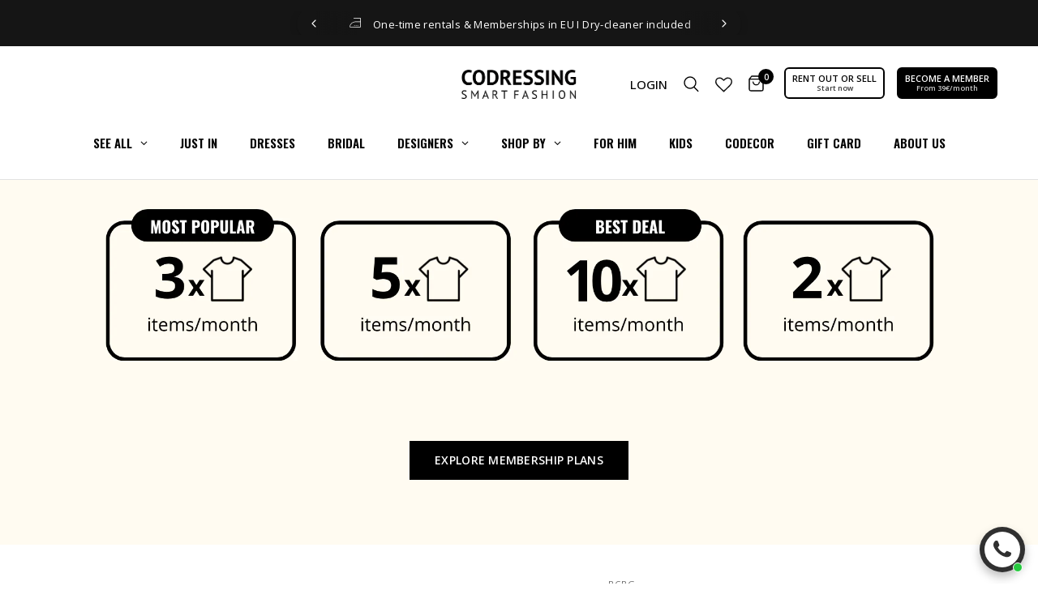

--- FILE ---
content_type: text/html; charset=utf-8
request_url: https://co-dressing.com/apps/search-deco-label/search?handleSearch=1004-robe-en-dentelle-noire
body_size: 547
content:

                        
                        
                        
                        
                        
                        
                        
                            {
                              
                
                "1004-robe-en-dentelle-noire": {
                    "id": 8211434438921,
                    "title": "BLACK LACE DRESS",
                    "vendor": "BCBG",
                    "featured_image": "\/\/co-dressing.com\/cdn\/shop\/files\/29_f67fcafa-12ae-4841-83d9-96a91cec4781.webp?v=1683625815",
                    "category": "Clothing",
                    "published_at": "2023-04-14 22:35:11 +0200",
                    "price": 9000, 
                    "compare_at_price": 16000, 
                    "tags": ["Supercycle product"], 
                    "handle":"1004-robe-en-dentelle-noire", 
                    "selected_or_first_available_variant_id": 44364561154313, 
                    "variants": [  {
                      "id": 44364561154313,
                      "featured_image":null,
                      "price": 9000 ,
                      "compare_at_price": 16000 ,
                      "inventory_quantity": 1  ,
                      "weight_in_unit": 0.0  ,
                      "sku": "C1004"  }
                    
                    ],
                    "collections": [  523780456713, 499178045705, 499267928329, 503734796553, 494414823689, 503744692489, 494427275529, 516160618761, 523975393545 ],
                    "metafields": {
                      
                    },
                    "integrates": {
                       
                        
                        "reviews" : {"rating":{"scale_min":"1.0","scale_max":"5.0","value":"1.0"},"rating_count":0}
                        
                      ,
                       
                        
                        "loox" : {}
                        
                      ,
                       
                        
                        "vstar" : {}
                        
                      ,
                       
                        
                        "scm_review_importer" : null
                        
                      ,
                       
                        
                        "air_reviews_product" : {"data":{"reviews":[],"hasPre":false,"hasNext":false,"reviewSummary":{"id":"23uTmq5gtlYpjpb6dooO","shopId":"n4NrfBhNWYjxZICqwuQl","productId":8211434438921,"createdAt":"2024-07-02T12:13:21.907Z","five_star":{"approved":0,"disapproved":0,"pending":0,"published":0,"unpublished":0},"four_star":{"approved":0,"disapproved":0,"pending":0,"published":0,"unpublished":0},"three_star":{"approved":0,"disapproved":0,"pending":0,"published":0,"unpublished":0},"two_star":{"approved":0,"disapproved":0,"pending":0,"published":0,"unpublished":0},"one_star":{"approved":0,"disapproved":0,"pending":0,"published":0,"unpublished":0}}},"review_avg":"0.0","review_count":0}
                        
                      
                      
                    }
                }
                            }
                        
                

--- FILE ---
content_type: text/css
request_url: https://cdn.shopify.com/extensions/019c1e73-45f8-7017-ab7a-4b8fa70b3221/supercycle-2389/assets/supercycle-block-datepicker-B1LupFXS.css
body_size: 500
content:
.rdp-root{--rdp-accent-color: black;--rdp-accent-background-color: #f0f0ff;--rdp-font-family: inherit;--rdp-day-font: inherit;--rdp-day-height: 35px;--rdp-day-width: 35px;--rdp-day_button-border-radius: 100%;--rdp-day_button-border: 2px solid transparent;--rdp-day_button-height: var(--rdp-day-width);--rdp-day_button-width: var(--rdp-day-height);--rdp-selected-border: 2px solid var(--rdp-accent-color);--rdp-selected-font: bold large var(--rdp-font-family);--rdp-disabled-opacity: .3;--rdp-outside-opacity: .75;--rdp-today-color: var(--rdp-accent-color);--rdp-dropdown-gap: 5px;--rdp-month_caption-font: bold larger var(--rdp-font-family);--rdp-months-gap: 20px;--rdp-nav_button-disabled-opacity: .5;--rdp-nav_button-height: 22.5px;--rdp-nav_button-width: 22.5px;--rdp-nav-height: 27.5px;--rdp-range_middle-background-color: var(--rdp-accent-background-color);--rdp-range_middle-font: normal medium var(--rdp-font-family);--rdp-range_middle-foreground-color: white;--rdp-range_middle-color: inherit;--rdp-range_start-color: white;--rdp-range_start-background: linear-gradient(var(--rdp-gradient-direction), transparent 50%, var(--rdp-range_middle-background-color) 50%);--rdp-range_start-date-background-color: var(--rdp-accent-color);--rdp-range_end-background: linear-gradient(var(--rdp-gradient-direction), var(--rdp-range_middle-background-color) 50%, transparent 50%);--rdp-range_end-color: white;--rdp-range_end-date-background-color: var(--rdp-accent-color);--rdp-week_number-border-radius: 100%;--rdp-week_number-border: 2px solid transparent;--rdp-week_number-font: 400 small var(--rdp-font-family);--rdp-week_number-height: var(--rdp-day-height);--rdp-week_number-opacity: .75;--rdp-week_number-width: var(--rdp-day-width);--rdp-weeknumber-text-align: center;--rdp-weekday-font: 500 smaller var(--rdp-font-family);--rdp-weekday-opacity: .7;--rdp-weekday-padding: 5px 0;--rdp-weekday-text-align: center;--rdp-gradient-direction: 90deg}.rdp-day_button:disabled{text-decoration:line-through}.rdp-weekday{font-size:.7em}.rdp-months{max-width:none}.supercycle_app_block{background-color:var(--supercycle-background)}.supercycle_app_block .form__label{margin:0 0 5px;padding:0}.supercycle_app_block.supercycle_theme_boxed{border:1px solid var(--supercycle-border);border-radius:var(--supercycle-container-radius);padding:var(--supercycle-spacing)}.supercycle_app_block_header{display:flex;align-items:center;justify-content:space-between;padding-bottom:var(--supercycle-spacing);position:relative}.supercycle_app_block_header_title{margin:0;padding:0;display:flex;align-items:center}.supercycle_app_block_options_summary{border-top:1px solid var(--supercycle-border);padding-top:var(--supercycle-spacing)}.supercycle_app_block_options_summary ul{margin:0;padding:0 0 0 var(--supercycle-spacing)}.supercycle_app_block_options_summary li{margin:0;padding:0}.supercycle_app_block_content{border-top:none}.supercycle_app_block:has(.supercycle_app_block_header) .supercycle_app_block_content{border-top:1px solid var(--supercycle-border)}.supercycle_radio_switch{position:absolute;top:0;right:0;bottom:0;left:0;width:100%;height:100%;z-index:1;opacity:0;cursor:pointer}.supercycle_fake_radio{margin-right:.3em;width:1em;height:1em;border:1px solid var(--supercycle-border);border-radius:50%;pointer-events:none}.supercycle_radio_switch:checked~.supercycle_app_block_header_title .supercycle_fake_radio{background-color:var(--supercycle-text)}.supercycle_radio_switch:checked~.supercycle_app_block_content{display:block}.supercycle_error_message{margin:var(--supercycle-spacing) 0;padding:var(--supercycle-spacing-small);border:1px solid var(--supercycle-border);border-radius:var(--supercycle-container-radius);text-align:center}.supercycle_error_message p{margin:0;padding:0}.supercycle_options_grid{display:grid;gap:var(--supercycle-spacing)}.supercycle_app_block_options{padding:var(--supercycle-spacing) 0;display:flex;flex-flow:column;gap:var(--supercycle-spacing)}.supercycle_options_grid.supercycle_options_grid--full_width{grid-template-columns:1fr}.supercycle_options_grid.supercycle_options_grid--two_columns{grid-template-columns:repeat(2,1fr)}.supercycle_options_grid.supercycle_options_grid--three_columns{grid-template-columns:repeat(3,1fr)}.supercycle_options_grid_item{background-color:var(--supercycle-option-background);color:var(--supercycle-option-label);border:1px solid var(--supercycle-border);border-radius:var(--supercycle-input-radius);padding:var(--supercycle-spacing-small);cursor:pointer;transition:all .3s ease}.supercycle_options_grid_item.active{border-color:var(--supercycle-input-label);box-shadow:0 0 0 1px var(--supercycle-input-label)}.supercycle_options_grid_item div{display:flex;gap:4px;flex-direction:column}.supercycle_options_grid_item h4{color:var(--supercycle-option-label);font-weight:400;margin-bottom:var(--supercycle-spacing-small);padding:0;margin:0;line-height:1em}.supercycle_options_grid_item p{color:var(--supercycle-option-label);font-size:.8em;line-height:1em;padding:0;margin:0}@media screen and (max-width: 749px){.supercycle_options_grid.two_columns,.supercycle_options_grid.three_columns{grid-template-columns:1fr}}.supercycle_datepicker::-webkit-calendar-picker-indicator{display:none}.supercycle_datepicker::-webkit-input-placeholder,.supercycle_datepicker::-moz-placeholder,.supercycle_datepicker:-ms-input-placeholder,.supercycle_datepicker::placeholder{visibility:hidden!important}.supercycle_datepicker_container{position:relative}.supercycle_datepicker_inputs{display:flex}.supercycle_datepicker_label{position:absolute;font-size:.7em;line-height:.7em;left:var(--supercycle-spacing-small);top:var(--supercycle-spacing-small)}.supercycle_datepicker_input{flex:1;position:relative}.supercycle_datepicker_inputs--range .supercycle_datepicker_input:last-child .supercycle_datepicker{border-left:none;border-radius:0 var(--supercycle-input-radius) var(--supercycle-input-radius) 0}.supercycle_datepicker_inputs--range .supercycle_datepicker_input:first-child .supercycle_datepicker{border-radius:var(--supercycle-input-radius) 0 0 var(--supercycle-input-radius)}.supercycle_datepicker{border:1px solid var(--supercycle-border);border-radius:var(--supercycle-input-radius);padding:var(--supercycle-spacing-small);width:100%;font-family:inherit;line-height:1em;color:var(--supercycle-option-label);background-color:var(--supercycle-option-background);cursor:pointer;padding-top:calc(var(--supercycle-spacing-small) * 2)}.supercycle_datepicker_dropdown{background:var(--supercycle-option-background);color:var(--supercycle-option-label);width:fit-content;padding:var(--supercycle-spacing-small);border:1px solid var(--supercycle-border);border-radius:var(--supercycle-input-radius);position:absolute;top:0;z-index:1000}


--- FILE ---
content_type: text/javascript
request_url: https://cdn.shopify.com/extensions/019c1e73-45f8-7017-ab7a-4b8fa70b3221/supercycle-2389/assets/supercycle-DQX8aOxJ.js
body_size: 221
content:
import{a as S,c as p,r as a,e as g,j as f,S as _}from"./client-D6fs_wfa.js";/* empty css             */function h({settings:o}){const y=S(),[t]=p(),u=a.useRef(null);return a.useEffect(()=>{if(!o.availability_filter_url)return;const e=i=>{const n=i.target.closest('a[href*="/collections/"]');if(!n)return;const s=sessionStorage.getItem("filterQuery");if(!s)return;i.preventDefault();const r=new URL(n.href,window.location.origin),l=r.search?"&":"?";window.location.href=`${r.toString()}${l}${s}`};return document.body.addEventListener("click",e,!0),()=>document.body.removeEventListener("click",e,!0)},[o.availability_filter_url]),a.useEffect(()=>{var r,l;if(!o.availability_filter_url||!t.from||!t.to)return;const e=u.current,i=((r=e==null?void 0:e.from)==null?void 0:r.getTime())===t.from.getTime(),n=((l=e==null?void 0:e.to)==null?void 0:l.getTime())===t.to.getTime();if(e&&i&&n)return;u.current={from:t.from,to:t.to};const s={start_date:t.from.toISOString(),end_date:t.to.toISOString()};y.post("/calendar_availability_filter",{availabilityFilter:s}).then(({availableProducts:c})=>{if(c&&c.length>0){const d=`filter.p.m.scf.avf=${c.join(",")}`;sessionStorage.setItem("filterQuery",d)}else sessionStorage.removeItem("filterQuery")}).catch(console.error)},[t,o.availability_filter_url]),null}const m=document.querySelector("x-supercycle");let{settings:v=""}=m.dataset;const b=g(m);b.render(f.jsx(_,{children:f.jsx(h,{settings:JSON.parse(v)})}));
